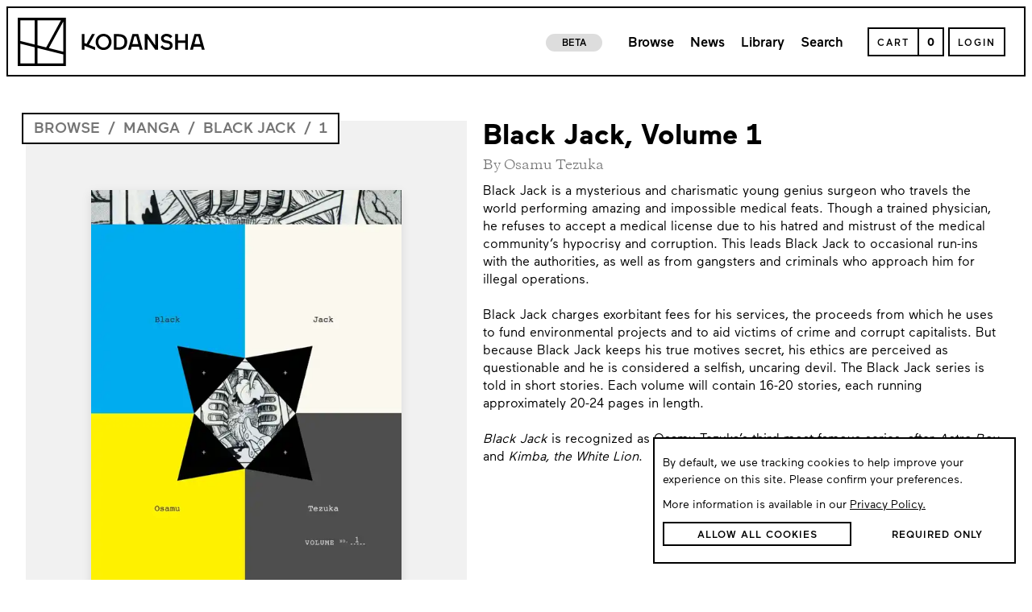

--- FILE ---
content_type: text/css
request_url: https://kodansha.us/703.e33e0c3db84c46bfd8e4.css
body_size: 4272
content:
.series-desktop-header-container{display:flex;flex-direction:row;width:100%;margin-top:0}.series-desktop-header-container .series-desktop-header-poster-wrapper{display:flex;flex-direction:column;width:45%;position:relative;height:fit-content;object-fit:cover}.series-desktop-header-container .series-desktop-header-poster-wrapper .ui-series-poster-container{cursor:unset}.series-desktop-header-container .series-desktop-header-poster{width:100%;margin:0 auto;min-height:650px;object-fit:cover;background-color:#3a3e3b}.series-desktop-header-container .series-desktop-header-breadcrumb-wrapper{width:auto;padding:5px 3px 2px 3px;position:absolute;left:10px;top:100px;background-color:#fff;border:2px solid #000;max-width:98%}.series-desktop-header-container .series-desktop-header-breadcrumb-wrapper .series-desktop-header-breadcrumb-styles{font-size:15px}.series-desktop-header-container .product-header-breadcrumb-wrapper-loading{width:auto;padding:5px 3px 2px 3px;position:absolute;left:-10px;top:-7px;background-color:#fff;border:2px solid #000;max-width:98%}.series-desktop-header-container .product-header-breadcrumb-wrapper-loading .series-desktop-header-breadcrumb-styles{font-size:15px}.series-desktop-header-container .series-desktop-header-info-wrapper{width:55%;display:flex;flex-direction:column;padding-left:20px}.series-desktop-header-container .series-desktop-header-info-wrapper>ul{padding-left:15px}.series-desktop-header-container .series-desktop-header-info-wrapper .series-read-free-container{margin-top:auto}.series-desktop-header-container .series-desktop-header-info-wrapper .series-desktop-header-available-book-wrapper{margin-top:auto}.series-desktop-header-container .series-desktop-header-info-wrapper .series-desktop-header-available-book-wrapper>:nth-child(2){margin-top:30px}.series-desktop-header-container .series-desktop-header-info-wrapper .edit-product-for-admin{color:#000;text-decoration:none;display:flex;align-items:center;width:fit-content;border:2px solid #e6005c;padding:2px 10px 0px 10px;font-weight:100;font-family:Maax-Medium-Core,Maax-Medium,sans-serif;margin-top:20px;column-gap:10px;cursor:pointer;transition:background-color 300ms}.series-desktop-header-container .series-desktop-header-info-wrapper .edit-product-for-admin:hover{color:#000;text-decoration:none}.series-desktop-header-container .series-desktop-header-info-wrapper .edit-product-for-admin:hover{background-color:#e6005c;color:#fff}.series-desktop-header-container .series-desktop-header-info-wrapper .edit-product-for-admin svg{width:20px;height:20px;margin-bottom:3px}.series-desktop-header-container .series-desktop-header-info-wrapper .edit-product-for-admin span{margin-top:2px}.series-desktop-header-container .series-desktop-header-info-title{font-weight:100;font-family:Maax-Bold-Core,Maax-Bold,sans-serif;font-size:35px}.series-desktop-header-container .series-desktop-header-info-author{font-family:Maax-Core,Maax,sans-serif;font-size:16px;width:95%;color:#757575;margin-top:-7px;font-family:GBC-Core,GBC,Book}.series-desktop-header-container .series-desktop-header-info-description{color:#000;font-size:16px;font-family:Maax-Core,Maax,sans-serif;margin-top:10px;line-height:22px}.series-desktop-header-container .series-desktop-reader-chapter{display:none;width:100%}@media screen and (min-width: 1000px){.series-desktop-header-container .series-desktop-reader-chapter{display:flex;margin-top:auto}}.series-desktop-header-container .series-desktop-header-info-award{font-size:15px;font-weight:100;font-family:Maax-Medium-Core,Maax-Medium,sans-serif}.series-desktop-header-container .series-desktop-header-free-wrapper{display:flex;flex-direction:column;width:100%;margin-top:50px}.series-desktop-header-container .series-desktop-header-free-wrapper .series-read-free-container{width:100%;margin:0 auto 0 0}@media screen and (max-width: 1000px){.series-desktop-header-container .series-desktop-header-free-wrapper .series-read-free-container .series-read-free-info-wrapper .series-read-free-enjoy{font-size:12px}.series-desktop-header-container .series-desktop-header-free-wrapper .series-read-free-container .series-read-free-info-wrapper .series-read-free-title{font-size:17px}.series-desktop-header-container .series-desktop-header-free-wrapper .series-read-free-container .series-read-free-info-wrapper .series-read-free-description{font-size:14px}.series-desktop-header-container .series-desktop-header-free-wrapper .series-read-free-container .series-read-free-button-wrapper div span{padding:2px 3px 0 3px;font-size:12px}}
.breadcrumb-container{display:flex;flex-direction:row;font-weight:100;font-family:Maax-Medium-Core,Maax-Medium,sans-serif;width:100%;justify-content:flex-start;align-items:flex-start;flex-wrap:wrap;text-transform:uppercase;color:#757575}.breadcrumb-container .breadcrumb-wrapper{display:flex;flex-direction:row;width:auto;align-items:flex-start}.breadcrumb-container .breadcrumb-wrapper .breadcrumb-element{margin:0;color:#757575;text-decoration:none;display:inline !important;white-space:nowrap;overflow:hidden;text-overflow:ellipsis;max-width:350px;text-align:start}.breadcrumb-container .breadcrumb-wrapper .breadcrumb-element-highlighted{color:#000}.breadcrumb-container .breadcrumb-wrapper .breadcrumb-element-no-margin{padding-left:0 !important}.breadcrumb-container .breadcrumb-wrapper .breadcrumb-item-with-no-hover{cursor:default}.breadcrumb-container .breadcrumb-wrapper .breadcrumb-slash{padding:0 10px 0;color:#757575}.breadcrumb-wrapper:hover{filter:brightness(80%);cursor:pointer}
.side-volume-container{display:flex;flex-direction:row;width:100%;height:auto}.side-volume-container .side-volume-side{display:flex;flex-direction:column;align-items:center;width:50px;min-width:50px;max-width:50px;height:auto;background-color:#ddd}.side-volume-container .side-volume-side .side-volume-side-text{color:#757575;margin-top:10px;font-size:15px}.side-volume-container .side-volume-side .side-volume-side-number{color:#757575;font-weight:100;font-family:Maax-Medium-Core,Maax-Medium,sans-serif;font-size:18px}.side-volume-container .side-volume-children-wrapper{width:100%;height:auto;display:flex;flex-direction:column}
.series-pub-item-container{display:flex;flex-direction:column;width:100%;padding-bottom:10px}.series-pub-item-container .series-pub-item-info-container{display:flex;flex-direction:row;justify-content:space-between;align-items:center;width:95%;margin:10px auto 0 auto}.series-pub-item-container .series-pub-item-info-container .series-pub-item-info{width:auto;display:flex;flex-direction:column;color:#757575;max-width:calc(100% - 160px)}.series-pub-item-container .series-pub-item-info-container .series-pub-item-info .series-pub-item-info-title{font-weight:100;font-family:Maax-Bold-Core,Maax-Bold,sans-serif;font-size:20pt;color:#000;margin:0;line-height:1.5}.series-pub-item-container .series-pub-item-info-container .series-pub-item-info .series-pub-item-info-title .series-chapter-progress-info-title{font-weight:100;font-family:Maax-Bold-Core,Maax-Bold,sans-serif;font-size:20pt;max-width:50%}.series-pub-item-container .series-pub-item-info-container .series-pub-item-info .series-pub-item-info-title-locked{color:#ababab}.series-pub-item-container .series-pub-item-info-container .series-pub-item-info .series-pub-item-info-plus-wrapper{display:flex;flex-direction:row}.series-pub-item-container .series-pub-item-info-container .series-pub-item-info .series-pub-item-info-plus-wrapper .series-pub-item-info-plus-text{font-weight:100;font-family:Maax-Medium-Core,Maax-Medium,sans-serif;font-size:13px;text-transform:uppercase;color:#3cc8e1;display:flex;flex-direction:column;justify-content:center}@media screen and (max-width: 900px){.series-pub-item-container .series-pub-item-info-container .series-pub-item-info .series-pub-item-info-title{font-weight:100;font-family:Maax-Bold-Core,Maax-Bold,sans-serif;font-size:17pt}.series-pub-item-container .series-pub-item-info-container .series-pub-item-info .series-pub-item-info-plus-wrapper{display:flex;flex-direction:column}.series-pub-item-container .series-pub-item-info-container .series-pub-item-info .series-pub-item-info-plus-wrapper .series-pub-item-info-plus-text{font-size:11px}}@media screen and (max-width: 440px){.series-pub-item-container .series-pub-item-info-container .series-pub-item-info .series-pub-item-info-plus-wrapper{display:flex;flex-direction:row}}@media screen and (min-width: 950px){.series-pub-item-container .series-pub-item-info-container .series-pub-item-info .series-pub-item-info-plus-wrapper .series-pub-item-info-plus-text{font-size:15px}}@media screen and (max-width: 390px){.series-pub-item-container .series-pub-item-info-container .series-pub-item-info .series-pub-item-info-plus-wrapper{display:flex;flex-direction:column}}.series-pub-item-container .series-pub-item-info-container .series-pub-item-info .series-pub-item-info-date{font-weight:100;font-family:Maax-Medium-Core,Maax-Medium,sans-serif;font-size:12pt;color:#000}@media(min-width: 850px){.series-pub-item-container .series-pub-item-info-container .series-pub-item-info .series-pub-item-info-date{font-size:15pt}}.series-pub-item-container .series-pub-item-info-container .series-pub-item-info .series-pub-item-info-date-locked{color:#ababab}.series-pub-item-container .series-pub-item-info-container .series-pub-item-container-free-for-registered{max-width:calc(100% - 195px)}.series-pub-item-container .series-pub-item-info-container .series-pub-item-read-button-wrapper{display:flex;flex-direction:row;justify-content:center;align-items:center;width:auto;margin-left:auto}.series-pub-item-container .series-pub-item-info-container .series-pub-item-read-button-wrapper .series-simulpub-chapter-price{font-weight:100;font-family:Maax-Medium-Core,Maax-Medium,sans-serif;font-size:14pt;padding-top:2px;line-height:20px;margin-right:10px}.series-pub-item-container .series-pub-item-info-container .series-pub-item-read-button-wrapper .series-simulpub-chapter-price-locked{color:#757575}.series-pub-item-container .series-pub-item-info-container .series-pub-item-read-button-wrapper .free-supporter{display:flex;flex-direction:column}.series-pub-item-container .series-pub-item-info-container .series-pub-item-read-button-wrapper .arrow-container{background-color:#fff;color:#000}.series-pub-item-container .series-pub-item-info-container .series-pub-item-read-button-wrapper .arrow-container:hover{cursor:unset}.series-pub-item-container .series-pub-item-info-container .series-pub-item-read-button-wrapper .arrow-container .arrow-btn{padding-top:4px}.series-pub-item-container .series-pub-item-info-container .series-pub-item-read-button-wrapper .read-btn-chapter-series-unlock{color:#fff;background-color:#000}.series-pub-item-container .series-pub-item-info-container .series-pub-item-read-button-wrapper .read-for-owned-comic-simpulpub-buy{border:2px solid #000}.series-pub-item-container .series-pub-item-info-container .series-pub-item-read-button-wrapper .read-for-owned-comic-simpulpub-buy:hover{border:2px solid #fff;filter:invert(1);cursor:pointer}.series-pub-item-container .series-pub-item-info-container .series-pub-item-read-button-wrapper .read-for-owned-comic-simpulpub{color:#fff;background-color:#000;border:2px solid #000}.series-pub-item-container .series-pub-item-info-container .series-pub-item-read-button-wrapper .read-for-owned-comic-simpulpub:hover{border:2px solid #fff;filter:invert(1);cursor:pointer}@media screen and (max-width: 1100px){.series-pub-item-container .series-pub-item-info-container .series-pub-item-read-button-wrapper .arrow-container .arrow-btn{font-size:12px;height:100%}.series-pub-item-container .series-pub-item-info-container .series-pub-item-read-button-wrapper .free-supporter .arrow-container .arrow-btn{font-size:12px}}@media screen and (max-width: 1000px){.series-pub-item-container .series-pub-item-info-container .series-pub-item-read-button-wrapper .arrow-container .arrow-btn{font-size:11pt;height:100%}.series-pub-item-container .series-pub-item-info-container .series-pub-item-read-button-wrapper .free-supporter .arrow-container{width:86px}.series-pub-item-container .series-pub-item-info-container .series-pub-item-read-button-wrapper .free-supporter .arrow-container .arrow-btn{font-size:11px}}@media screen and (max-width: 375px){.series-pub-item-container .series-pub-item-info-container .series-pub-item-read-button-wrapper :nth-child(1){font-size:11px}}.series-pub-item-container .series-pub-item-info-container .series-pub-item-read-button-wrapper span{width:100% !important;font-size:14px;padding-left:5px !important;padding-right:5px !important}@media(max-width: 500px){.series-pub-item-container .series-pub-item-info-container .series-pub-item-read-button-wrapper .series-pub-item-read-button-wrapper-until{word-wrap:break-word}.series-pub-item-container .series-pub-item-info-container .series-pub-item-read-button-wrapper .series-pub-item-read-button-wrapper-until .arrow-btn{font-size:12px}}@media(min-width: 850px){.series-pub-item-container .series-pub-item-info-container .series-pub-item-read-button-wrapper .series-pub-item-read-button-wrapper-until{max-width:100px;word-wrap:break-word}.series-pub-item-container .series-pub-item-info-container .series-pub-item-read-button-wrapper .series-pub-item-read-button-wrapper-until .arrow-btn{font-size:12px}}@media(min-width: 1205px){.series-pub-item-container .series-pub-item-info-container .series-pub-item-read-button-wrapper .series-pub-item-read-button-wrapper-until{max-width:unset;word-wrap:break-word}.series-pub-item-container .series-pub-item-info-container .series-pub-item-read-button-wrapper .series-pub-item-read-button-wrapper-until .arrow-btn{font-size:14px}}.series-pub-item-container .series-pub-item-info-container .series-pub-item-read-button-wrapper .series-pub-item-free-on-signup{color:#fff;background-color:#000;max-width:unset;width:160px !important}.series-pub-item-container .series-pub-item-info-container .series-pub-item-read-button-wrapper .series-pub-item-free-on-signup:hover{border:2px solid #fff;filter:invert(1);cursor:pointer}.series-pub-item-container .series-pub-item-info-container .series-pub-item-read-button-wrapper .series-pub-item-free-on-signup .arrow-btn{font-size:11pt !important}.series-pub-item-container .series-pub-item-info-container .series-pub-item-read-button-wrapper .series-pub-item-free-on-signup-read{color:#fff;background-color:#000;max-width:unset;width:auto !important}.series-pub-item-container .series-pub-item-info-container .series-pub-item-read-button-wrapper .series-pub-item-free-on-signup-read:hover{border:2px solid #fff;filter:invert(1);cursor:pointer}.series-pub-item-container .series-pub-item-info-container .series-pub-item-read-button-wrapper .series-pub-item-free-on-signup-read .arrow-btn{font-size:11pt !important}.series-pub-item-container .series-pub-item-info-container .series-pub-item-read-button-wrapper .series-pub-button-new-unlocked{color:#000;background-color:#fff;max-width:unset;width:auto !important}.series-pub-item-container .series-pub-item-info-container .series-pub-item-read-button-wrapper .series-pub-button-new-locked{color:#fff;background-color:#000;max-width:unset}.series-pub-item-container .series-pub-item-info-container .series-pub-item-read-button-wrapper .series-pub-button-new-locked:hover{cursor:default}.series-pub-item-container .series-pub-item-info-container .series-pub-item-read-button-wrapper .series-pub-button-new-locked-read{color:#757575;background-color:#efefef;border-color:#757575;max-width:unset}.series-pub-item-container .series-pub-item-info-container .series-pub-item-read-button-wrapper .series-pub-button-new-locked-read:hover{color:#757575;background-color:#efefef;filter:invert(0);border-color:#757575;cursor:default}.series-pub-item-container .series-pub-item-progress-wrapper{display:flex;flex-direction:row;width:95%;margin:10px auto 0 auto}.series-pub-item-container .read-or-purchase-chapter{color:#fff;background-color:#000;max-width:unset;width:auto;min-width:150px}.series-pub-item-container .read-or-purchase-chapter:hover{border:2px solid #fff;filter:invert(1);cursor:pointer}
.kodansha-progressbar-container{display:flex;flex-direction:column;width:100%;height:5px;min-height:5px;background-color:#ebebeb;overflow-x:hidden}.kodansha-progressbar-container .kodansha-progressbar-fill{width:50%;height:5px;min-height:5px;overflow:hidden;display:grid;grid-template-columns:auto 2px;align-items:flex-end}.kodansha-progressbar-container .kodansha-progressbar-fill-full{grid-template-columns:1fr}.kodansha-progressbar-container .kodansha-progressbar-fill-cover{height:5px;min-height:5px;background-color:#3cc8e1}.kodansha-progressbar-container .kodansha-progressbar-tip{width:0;height:0;border-top:2.5px solid rgba(0,0,0,0);border-bottom:2.5px solid rgba(0,0,0,0);border-left:2.5px solid #3cc8e1}
.series-volume-item-top-container-desktop{width:100%;margin:0 auto}.series-volume-item-top-container-desktop .series-desktop-volume-chapters-wrapper{display:flex;flex-direction:column;width:100%}.series-volume-item-top-container-desktop .series-desktop-volume-divider{width:100%;min-height:1px;background-color:#707070;height:1px;margin-top:30px}.fully-disabled-button{display:flex;flex-direction:column;background-color:#f1f1f1;color:#757575;justify-content:center;align-items:center;width:100%;height:65px;font-family:Maax-Core,Maax,sans-serif;font-weight:100;padding-top:4px;font-size:25px}.series-volume-poster-top-wrapper-desktop{display:flex;flex-direction:column;justify-content:start !important;align-items:start !important;padding-left:0}.series-desktop-volume-item-container{justify-content:flex-start;align-items:flex-start;display:flex;flex-direction:column;max-height:280px}.series-desktop-volume-poster-wrapper{display:flex;flex-direction:column;max-height:280px}.series-volume-poster-desktop{height:220px !important;width:65% !important}.series-volume-item-from-desktop{font-size:14px}.series-volume-item-from-price-desktop{font-size:22px !important}.series-volume-item-to-desktop{font-size:22px !important;font-weight:100;font-family:Maax-Bold-Core,Maax-Bold,sans-serif}.series-volume-buttons-wrapper-desktop{width:100%}.series-volume-buttons-wrapper-desktop .series-volume-arrow-btn-desktop{margin-left:10px !important}.series-volume-buttons-wrapper-desktop .series-volume-arrow-btn-desktop-new,.series-volume-buttons-wrapper-desktop .series-volume-arrow-btn-desktop-new-details,.series-volume-buttons-wrapper-desktop .series-volume-arrow-btn-desktop-new-style{width:fit-content}.series-volume-buttons-wrapper-desktop .series-volume-arrow-btn-desktop-new-style{background-color:#000;color:#fff}.series-volume-buttons-wrapper-desktop .series-volume-arrow-btn-desktop-new-style:hover{cursor:unset}.series-volume-buttons-wrapper-desktop .unselect{cursor:unset;user-select:none}.series-volume-buttons-wrapper-desktop .series-volume-arrow-btn-desktop-new-details{margin-left:10px}@media screen and (min-width: 768px)and (max-width: 1060px){.series-volume-buttons-wrapper-desktop .series-volume-arrow-btn-desktop-new-details-100{width:100%;margin-left:0 !important;margin-top:5px}}@media screen and (min-width: 768px)and (max-width: 1060px){.series-volume-buttons-wrapper-desktop .series-volume-arrow-btn-desktop-new-style-100{width:100%}}.series-volume-buttons-wrapper-desktop :first-child{margin-left:0 !important}.series-volume-buttons-wrapper-desktop .owned-comic-buy-button-series{border:2px solid #000;background-color:#fff;color:#000}.series-volume-buttons-wrapper-desktop .owned-comic-buy-button-series:hover{border:2px solid #fff;filter:invert(1);cursor:pointer}.series-volume-buttons-wrapper-desktop .owned-comic-read-button-series,.series-volume-buttons-wrapper-desktop .owned-comic-read-button-series-when-volume-purchased{background-color:#000;color:#fff}.series-volume-buttons-wrapper-desktop .owned-comic-read-button-series:hover,.series-volume-buttons-wrapper-desktop .owned-comic-read-button-series-when-volume-purchased:hover{border:2px solid #fff;filter:invert(1);cursor:pointer}.series-volume-buttons-wrapper-desktop .owned-comic-read-button-series-coming-soon{background-color:#000;color:#fff}.series-volume-buttons-wrapper-desktop .owned-comic-read-button-series-when-volume-purchased{width:200px}.series-volume-buttons-wrapper-desktop .owned-comic-coming-soon-series{background-color:#000;color:#fff;width:100%;height:40px}.series-volume-buttons-wrapper-desktop .owned-comic-coming-soon-series:hover{border:2px solid #fff;filter:invert(1);cursor:pointer}.series-volume-buttons-wrapper-desktop .series-mobile-in-cart-wrapper{display:flex;flex-direction:row}.series-volume-buttons-wrapper-desktop .series-mobile-in-cart-wrapper .series-mobile-price-text{display:flex;flex-direction:column;justify-content:center;align-items:center;width:fit-content;margin-left:7px;font-size:15px !important;font-weight:100;font-family:Maax-Medium-Core,Maax-Medium,sans-serif}.series-volume-buttons-wrapper-desktop .series-mobile-in-cart-wrapper .series-chapter-item-read-button-wrapper-in-cart{display:flex;flex-direction:column;justify-content:center;align-items:center;width:fit-content;padding-left:10px;padding-right:10px;font-weight:100;font-family:Maax-Medium-Core,Maax-Medium,sans-serif}.series-volume-buttons-wrapper-desktop .series-mobile-in-cart-wrapper .cart-item-cancel-icon{cursor:pointer;transform:rotate(45deg)}@media screen and (min-width: 1120px)and (max-width: 1175px){.series-volume-buttons-wrapper-desktop .free-with-account-little .arrow-btn{font-size:12px}}@media screen and (min-width: 1080px)and (max-width: 1120px){.series-volume-buttons-wrapper-desktop .free-with-account-little .arrow-btn{font-size:11px}}@media screen and (min-width: 768px)and (max-width: 1060px){.series-volume-buttons-wrapper-desktop-100{flex-direction:column !important}}.series-desktop-volume-item-start-read-free-wrapper{width:240px;margin-top:10px}@media screen and (max-width: 1000px){.series-volume-buttons-wrapper-desktop .series-volume-arrow-btn-desktop{margin-left:20px !important}.series-volume-buttons-wrapper-desktop .arrow-container{margin-left:5px}.series-volume-buttons-wrapper-desktop .arrow-container span{font-size:14px !important}.series-volume-buttons-wrapper-desktop :first-child{margin-left:0 !important}}.series-volume-item-top-container{display:flex;flex-direction:column;background-color:#fff;width:100%}.series-volume-item-top-container .series-volume-side-volume-container{display:flex;flex-direction:column;width:100%}.series-volume-item-top-container .series-volume-item-container{display:flex;flex-direction:column;width:100%}@media screen and (min-width: 769px){.series-volume-item-top-container .series-volume-item-container{flex-direction:row}}.series-volume-item-top-container .series-volume-item-container .product-item-wrapper{padding-left:10px}@media screen and (min-width: 769px){.series-volume-item-top-container .series-volume-item-container .product-item-wrapper{padding-left:20px}}.series-volume-item-top-container .series-volume-item-container .product-item-wrapper .ui-product-poster-container:hover{background-color:#ddd}.series-volume-item-top-container .series-volume-item-container .product-item-wrapper .info-wrapper .date-price-divider{display:none}.series-volume-item-top-container .series-volume-item-container .product-item-wrapper .info-wrapper .date-price-wrapper{flex-direction:column}.series-volume-item-top-container .series-volume-item-container .product-item-wrapper .info-wrapper .underline-wrapper{display:none}@media screen and (min-width: 769px){.series-volume-item-top-container .series-volume-item-container-with-chapters{display:grid;grid-template-columns:1fr 1fr}}.series-volume-item-top-container .series-volume-item-container-no-chapter{display:grid;grid-template-columns:1fr}.series-volume-item-top-container .series-volume-item-container-normal{display:grid;grid-template-columns:1fr}.series-volume-item-top-container .series-volume-chapters-container{display:flex;flex-direction:row;padding:0 10px;margin-top:10px;user-select:none}.series-volume-item-top-container .series-volume-chapters-container:hover{cursor:pointer}.series-volume-item-top-container .series-volume-chapters-container .series-volume-chapters-plus{font-size:35px;display:flex;flex-direction:column;justify-content:center;align-items:center;font-weight:100;font-family:Maax-Medium-Core,Maax-Medium,sans-serif}.series-volume-item-top-container .series-volume-chapters-container .series-volume-chapters-text{display:flex;flex-direction:row;justify-content:center;align-items:center;font-size:14pt;margin-left:10px;padding-top:5px;font-weight:100;font-family:Maax-Medium-Core,Maax-Medium,sans-serif}@media screen and (min-width: 769px){.series-volume-item-top-container .series-volume-chapters-container{display:none}}.series-volume-item-top-container .series-volume-divider{width:100%;height:2px;min-height:2px;background-color:#ddd;margin-top:20px}@media screen and (min-width: 400px){.series-volume-item-top-container .series-volume-item-container .series-volume-poster-top-wrapper .series-volume-poster-wrapper{width:200px;height:auto}.series-volume-item-top-container .series-volume-item-container .series-volume-poster-top-wrapper .series-volume-poster-wrapper .series-volume-poster{width:150px;height:230px}.series-volume-item-top-container .series-volume-container .series-volume-item-title{font-size:16pt !important}.series-volume-item-top-container .series-volume-container .series-volume-item-volume{font-size:26pt !important}}.series-volume-item-top-container .series-chapter-progress-info-date{display:none}.series-volume-item-top-container-mobile{display:unset}@media screen and (min-width: 769px){.series-volume-item-top-container-mobile{display:none}}
.product-item-column-wrapper{display:flex;flex-direction:column;width:100%}.product-item-wrapper{width:100%;height:auto;display:grid;grid-template-columns:200px auto;align-content:start;grid-column-gap:10px;margin-top:20px}.product-item-wrapper .ui-product-poster-container:hover{background-color:#ddd}.product-item-wrapper .details-text{font-weight:bolder;text-decoration:underline;font-size:14px;font-weight:100;font-family:Maax-Medium-Core,Maax-Medium,sans-serif;letter-spacing:2px;margin-bottom:3px}.product-item-wrapper .sale-bug{width:fit-content;padding:6px 7px 0 7px;height:27px;color:#fff;font-size:12px;font-weight:100;font-family:Maax-Medium-Core,Maax-Medium,sans-serif;background-color:#000;position:absolute;z-index:1;letter-spacing:1px}@media screen and (min-width: 769px)and (max-width: 1150px){.product-item-wrapper{grid-template-columns:180px auto}}@media screen and (max-width: 420px){.product-item-wrapper{grid-template-columns:160px auto}}.product-item-wrapper .info-wrapper{display:flex;flex-direction:column;width:100%;height:auto;margin:0 auto;padding-left:5px}.product-item-wrapper .info-wrapper .info-wrapper-title{display:flex;flex-direction:column}.product-item-wrapper .info-wrapper .info-wrapper-title .product-name{font-size:26pt;font-weight:100;font-family:Maax-Bold-Core,Maax-Bold,sans-serif;line-height:33px;overflow:hidden;text-overflow:ellipsis;display:-webkit-box;-webkit-line-clamp:2;line-clamp:2;-webkit-box-orient:vertical;cursor:pointer;margin:0}.product-item-wrapper .info-wrapper .underline-wrapper{color:#000;text-decoration:none;width:fit-content;display:flex}.product-item-wrapper .info-wrapper .underline-wrapper:hover{color:#000;text-decoration:none}@media screen and (min-width: 769px){.product-item-wrapper .info-wrapper .underline-wrapper{display:none}}.product-item-wrapper .info-wrapper .underline-wrapper .ui-underlined-text{font-weight:100;font-family:Maax-Medium-Core,Maax-Medium,sans-serif;border-color:#000}.product-item-wrapper .info-wrapper .date-price-wrapper{display:flex;flex-direction:column;flex-wrap:wrap;font-family:Maax-Core,Maax,sans-serif;font-size:14pt;color:#757575}@media screen and (max-width: 768px){.product-item-wrapper .info-wrapper .date-price-wrapper{display:flex;flex-direction:row}}.product-item-wrapper .info-wrapper .date-price-wrapper .date-price-divider{height:auto;width:auto;min-width:2px;max-width:available;margin-left:3px;margin-right:3px;color:#757575}@media screen and (min-width: 769px){.product-item-wrapper .info-wrapper .date-price-wrapper .date-price-divider{display:none}}.product-item-wrapper .info-wrapper .from-price{margin-top:auto;width:fit-content;font-family:Maax-Core,Maax,sans-serif;font-weight:100;font-size:20px;color:#757575}.product-item-wrapper .name{font-weight:100;font-family:Maax-Medium-Core,Maax-Medium,sans-serif;font-size:20px;line-height:20px}.product-item-wrapper .volume{font-weight:100;font-family:Maax-Medium-Core,Maax-Medium,sans-serif;font-size:22px}.product-item-wrapper .date-pages{color:#757575}.product-item-wrapper .actions{display:flex;flex-direction:row;margin-top:5px}.product-item-wrapper .actions>:nth-child(2){margin-left:10px}.product-item-wrapper .actions .arrow-container{width:100%}.product-item-wrapper .actions .underline-wrapper{color:#000;text-decoration:none;display:none}.product-item-wrapper .actions .underline-wrapper:hover{color:#000;text-decoration:none}@media screen and (min-width: 769px){.product-item-wrapper .actions .underline-wrapper{display:unset}}.product-item-wrapper .actions .not-for-sale-style{background-color:#000;color:#fff}.product-item-wrapper .actions .not-for-sale-style:hover{cursor:default}.product-item-wrapper .actions .not-for-sale-style-hover:hover{cursor:pointer}@media screen and (min-width: 769px)and (max-width: 1100px),(max-width: 576px){.product-item-wrapper .actions{display:flex;flex-direction:column}.product-item-wrapper .actions .arrow-container{max-width:190px}.product-item-wrapper .actions>:nth-child(2){margin-left:0;margin-top:5px}}.product-item-wrapper .actions .hide-details-on-mobile{display:unset}@media screen and (max-width: 768px){.product-item-wrapper .actions .hide-details-on-mobile{display:none}}@media screen and (min-width: 1161px)and (max-width: 1195px){.product-item-wrapper .actions-free-for-registered{flex-direction:column}.product-item-wrapper .actions-free-for-registered>:nth-child(2){margin-left:0;margin-top:10px}}.product-item-wrapper .print-depends-on-free-on-registered{width:fit-content}.price-grid{display:grid;grid-template-columns:fit-content(300px) 1fr;width:fit-content;margin-top:auto;grid-column-gap:10px}.price-grid .price-grid-item{display:flex;flex-direction:column;width:100%}.price-grid .price-grid-item .added-to-cart{height:30px;padding:2px 10px 0 10px;color:#fff;background-color:#000;display:flex;flex-direction:column;justify-content:center;align-items:center;font-size:14px;font-family:Maax-Core,Maax,sans-serif;font-weight:100}.price-grid .price-grid-item .added-to-cart-open{margin-bottom:5px}.price-grid .price-grid-item .actions-margin{margin-top:auto}.price-grid .price-grid-item .actions-in-cart{margin-top:auto}.price-grid .price-grid-item .just-in-us .fully-disabled-button{display:flex;flex-direction:column;background-color:#f1f1f1;color:#757575;justify-content:center;align-items:center;width:100%;font-size:14px;padding:3px 10px 0 10px;font-family:Maax-Core,Maax,sans-serif;font-weight:100;min-height:35px;height:35px}.price-grid .shipping-calculated{color:#757575;font-weight:100;font-family:Maax-Medium-Core,Maax-Medium,sans-serif;font-size:12px;margin-top:5px;width:70%}.price-grid .print-digital-type{color:#757575;font-weight:100;font-family:Maax-Medium-Core,Maax-Medium,sans-serif;font-size:15px}.price-grid .prices-wrapper{display:flex;flex-direction:row;background-color:#fff;font-size:24px}.price-grid .prices-wrapper .discount-price{font-weight:100;font-family:Maax-Bold-Core,Maax-Bold,sans-serif;margin-left:10px;line-height:23px}.price-grid .prices-wrapper .price{font-weight:100;font-family:Maax-Bold-Core,Maax-Bold,sans-serif;line-height:23px}.price-grid .prices-wrapper .price-sale{font-family:Maax-Core,Maax,sans-serif;font-weight:100;color:#757575;text-decoration:line-through;line-height:23px}.price-grid-mobile{display:none}@media screen and (max-width: 768px){.price-grid-mobile{display:flex;width:95%;margin:40px auto 10px auto}}.price-grid-desktop{display:none}@media screen and (min-width: 769px){.price-grid-desktop{display:flex;width:100%;margin:auto auto 0 auto}}.price-grid-desktop-one-variant{width:100%}.price-grid-desktop-one-variant .price-grid{grid-template-columns:1fr}@media screen and (max-width: 1099px){.hide-on-show-chapters{display:none}}@media screen and (max-width: 1189px){.hide-on-show-chapters-free-for-registered{display:none}}.show-on-show-chapters{display:flex;margin-top:40px;margin-left:2.5%}@media screen and (min-width: 1100px){.show-on-show-chapters{display:none}}.show-on-show-chapters-free-for-registered{display:flex;margin-top:40px;margin-left:2.5%}@media screen and (min-width: 1190px){.show-on-show-chapters-free-for-registered{display:none}}.hide-on-wheels{display:flex}@media screen and (max-width: 1080px){.hide-on-wheels{display:none}}.show-on-wheels{display:none}@media screen and (max-width: 1080px){.show-on-wheels{display:flex;margin-top:20px;width:100%}}
.available-container{display:flex;flex-direction:column;align-items:center;width:100%;margin-top:50px}.available-container .available-title{display:flex;flex-direction:column;font-size:26pt;font-weight:100;font-family:Maax-Bold-Core,Maax-Bold,sans-serif;width:95%;text-align:start}.available-container .available-divider{min-height:2px;height:2px;width:100%;background-color:#000}.available-container .available-items-wrapper{display:flex;flex-direction:column;justify-content:center;align-items:center;width:95%}.available-container .available-items-wrapper .available-item-wrapper{display:flex;flex-direction:row;width:100%;margin-top:10px}.available-container .available-items-wrapper .available-item-wrapper:hover{background-color:#efefef;cursor:pointer}.available-container .available-items-wrapper .available-item-wrapper .available-item-title{display:flex;flex-direction:column;justify-content:center;width:calc(100% - 50px);padding-left:3px;font-size:20px;padding-top:4px;text-transform:uppercase}.available-container .available-items-wrapper .available-item-wrapper .available-item-plus{display:flex;flex-direction:column;justify-content:center;align-items:center;width:50px;font-size:25px;font-weight:100;font-family:Maax-Bold-Core,Maax-Bold,sans-serif}.available-container .available-items-wrapper .available-item-wrapper .available-item-plus img{width:20px;height:20px;cursor:pointer}.available-container .available-items-wrapper .available-item-asset-link{font-weight:100;font-family:Maax-Medium-Core,Maax-Medium,sans-serif;border:2px solid #000;margin:3px;font-size:12px;font-weight:500;letter-spacing:.16ch;text-transform:uppercase;--flow-gap-all: 0rem;--focus-shadow-size: var(--border-width-md);border-radius:0;color:currentColor;position:relative;text-decoration:none;align-items:center;display:inline-flex;justify-content:center;text-underline-offset:.3rem;background:none;cursor:pointer}.available-container .available-items-wrapper .available-item-asset-link a{padding:5px 7px 3px 7px;color:#000;transition:background-color 125ms ease-out}.available-container .available-items-wrapper .available-item-asset-link a:hover{background:#000;color:#fff;text-decoration:none}.available-container .available-items-wrapper .available-divider{margin-top:10px}.available-container .available-items-wrapper .expandable-row{display:flex;flex-direction:row;flex-wrap:wrap;height:auto;transition:max-height .3s ease;margin-left:0;margin-right:auto;max-height:0;overflow-y:hidden}.available-container .available-items-wrapper .expandable-row-active{max-height:500px}
.subscription-background{width:100%;min-height:200px;display:flex;justify-content:center;align-items:center;margin:50px auto 0 auto;background-color:#f1f1f1;padding:50px 0}.subscription-background .arrow-container{margin-top:40px;align-self:flex-end;width:170px;background-color:#fff}.subscription-background .arrow-container:hover{color:#000;background-color:#fff}.subscription-background .arrow-container:hover .arrow-btn{border:none;background-color:#000;color:#fff;border-right:2px solid #fff}.subscription-background .arrow-container:hover .no-arrow{border-right:none;background-color:#000;color:#fff}.subscription-background .arrow-container:hover .icon-wrapper{background-color:#000}.subscription-background .arrow-container:hover .icon{filter:invert(0);fill:#fff;animation:move 300ms}.subscription-background .subscription-wrapper{width:95%;max-width:960px;margin:0 auto;display:flex;flex-direction:column;justify-content:center}.subscription-background .subscription-wrapper .subscription-title{font-weight:100;font-family:Maax-Bold-Core,Maax-Bold,sans-serif;color:#000}.subscription-background .subscription-wrapper .email-wrapper{display:flex;flex-direction:column;align-items:center;margin-top:10px}.subscription-background .subscription-wrapper .email-wrapper .email-input{width:100%;padding:25px 20px 22px 20px}.subscription-background .subscription-wrapper .email-wrapper .direction{margin-top:10px;margin-left:auto;padding-top:16px !important;padding-bottom:15px !important}@media only screen and (min-width: 570px){.subscription-background .subscription-wrapper{max-width:540px;width:100%}.subscription-background .subscription-wrapper .subscription-title{color:#000}.subscription-background .subscription-wrapper .email-wrapper{flex-direction:column}.subscription-background .subscription-wrapper .email-wrapper .email-input{width:100%}.subscription-background .subscription-wrapper .email-wrapper .direction{width:200px;margin-top:10px;padding:17px 0}}@media only screen and (min-width: 768px){.subscription-background .subscription-wrapper{max-width:720px}.subscription-background .subscription-wrapper .email-wrapper{flex-direction:row}.subscription-background .subscription-wrapper .email-wrapper .email-input{width:99%}.subscription-background .subscription-wrapper .email-wrapper .direction{width:200px;margin-top:0;padding:17px 0}}@media only screen and (min-width: 992px){.subscription-background .subscription-wrapper{max-width:960px}}@media only screen and (min-width: 1200px){.subscription-background .subscription-wrapper{max-width:1140px}}@media only screen and (max-width: 768px){.subscription-background{padding:40px 0 80px 0}}.email-input::-moz-placeholder{font-size:14px}
.series-browse-manga-container{display:flex;flex-direction:column;justify-content:center;align-items:center;display:none;width:100%;background-color:#8ea891;margin:50px auto 0 auto}.series-browse-manga-container .series-browse-manga-poster{width:100%;background-color:#ddd;min-height:500px}.series-browse-manga-container .series-browse-manga-submit{width:100%;font-size:25px;height:80px;text-transform:none}
.not-found{min-height:600px;font-family:Maax-Core,Maax,sans-serif}.not-found .not-found-inner-wrapper{margin:20px auto 0;width:95%;max-width:1400px;margin-bottom:-100px}.not-found .hero-image{width:100%;border-bottom:2px solid #000}.not-found h1{font-size:83px;font-weight:bolder;font-family:Maax-Bold-Core,Maax-Bold,sans-serif;margin-bottom:20px}.not-found h2{font-size:52px;font-weight:bolder;font-family:Maax-Bold-Core,Maax-Bold,sans-serif}.not-found p{font-size:20px}

/*# sourceMappingURL=703.e33e0c3db84c46bfd8e4.css.map*/